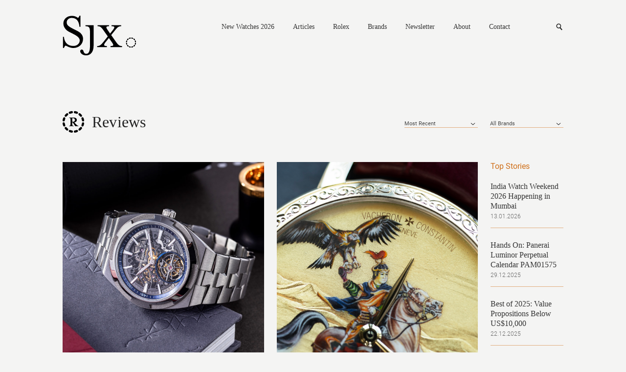

--- FILE ---
content_type: text/html; charset=UTF-8
request_url: https://watchesbysjx.com/search/label/reviews
body_size: 13025
content:

<!doctype html> <!--[if lt IE 7]><html class="no-js lt-ie9 lt-ie8 lt-ie7" lang=""> <![endif]--> <!--[if IE 7]><html class="no-js lt-ie9 lt-ie8" lang=""> <![endif]--> <!--[if IE 8]><html class="no-js lt-ie9" lang=""> <![endif]--> <!--[if gt IE 8]><!--><html class="no-js" lang=""> <!--<![endif]--><head><meta charset="utf-8"><meta http-equiv="X-UA-Compatible" content="IE=edge,chrome=1"><meta name="robots" content="max-image-preview:large"><meta name="viewport" content="width=device-width, initial-scale=1, maximum-scale=1, minimum-scale=1, user-scalable=no, minimal-ui"> <script src="https://www.google.com/recaptcha/api.js" async defer></script> <link media="all" href="https://watchesbysjx.com/wp-content/cache/autoptimize/css/autoptimize_9aabb8e67c8c15852fd3b1cf9fc51d6a.css" rel="stylesheet"><link media="screen" href="https://watchesbysjx.com/wp-content/cache/autoptimize/css/autoptimize_225725711a14fc3bbb536a44abb6cdec.css" rel="stylesheet"><title>SJX Watches</title><meta name="description" content=""><link rel="apple-touch-icon" href="/apple-touch-icon.png"><link rel="icon" type="image/png" href="/favicon.png" sizes="32x32"><link rel="icon" type="image/png" href="/favicon.png" sizes="16x16"><link rel="shortcut icon" type="image/png" href="/favicon.ico"> <script defer src="https://watchesbysjx.com/wp-content/themes/sjx/js/vendor/modernizr-2.8.3-respond-1.4.2.min.js"></script> <script defer src="[data-uri]"></script> <meta name='robots' content='max-image-preview:large' /><link rel='dns-prefetch' href='//challenges.cloudflare.com' /> <script type="text/javascript" id="wpp-js" src="https://watchesbysjx.com/wp-content/plugins/wordpress-popular-posts/assets/js/wpp.min.js?ver=7.3.1" data-sampling="1" data-sampling-rate="50" data-api-url="https://watchesbysjx.com/wp-json/wordpress-popular-posts" data-post-id="0" data-token="78241522af" data-lang="0" data-debug="0"></script> <link rel="alternate" type="application/rss+xml" title="SJX Watches &raquo; Reviews Tag Feed" href="https://watchesbysjx.com/search/label/reviews/feed" /> <script defer id="consent-mode-script-js-extra" src="[data-uri]"></script> <script defer type="text/javascript" src="https://watchesbysjx.com/wp-content/cache/autoptimize/js/autoptimize_single_445956bb99e4f95bb9dc5fe6b64a52a1.js" id="consent-mode-script-js"></script> <link rel="https://api.w.org/" href="https://watchesbysjx.com/wp-json/" /><link rel="alternate" title="JSON" type="application/json" href="https://watchesbysjx.com/wp-json/wp/v2/tags/19" /><link rel="EditURI" type="application/rsd+xml" title="RSD" href="https://watchesbysjx.com/xmlrpc.php?rsd" />  <script defer src="[data-uri]"></script> <link rel="amphtml" href="https://watchesbysjx.com/search/label/reviews?amp=1"><link rel="icon" href="https://watchesbysjx.com/wp-content/uploads/2024/01/cropped-sjx-logo-square-32x32.jpg" sizes="32x32" /><link rel="icon" href="https://watchesbysjx.com/wp-content/uploads/2024/01/cropped-sjx-logo-square-192x192.jpg" sizes="192x192" /><link rel="apple-touch-icon" href="https://watchesbysjx.com/wp-content/uploads/2024/01/cropped-sjx-logo-square-180x180.jpg" /><meta name="msapplication-TileImage" content="https://watchesbysjx.com/wp-content/uploads/2024/01/cropped-sjx-logo-square-270x270.jpg" /><meta property="og:site_name" content="SJX Watches" /><meta property="og:title" content="SJX Watches" /><meta property="og:type" content="Website" /><meta property="og:image" content="" /><meta property="og:description" content="" />  <script>(function(i,s,o,g,r,a,m){i['GoogleAnalyticsObject']=r;i[r]=i[r]||function(){(i[r].q=i[r].q||[]).push(arguments)},i[r].l=1*new Date();a=s.createElement(o),m=s.getElementsByTagName(o)[0];a.async=1;a.src=g;m.parentNode.insertBefore(a,m)})(window,document,'script','https://www.google-analytics.com/analytics.js','ga');ga('create','UA-22589334-1','auto');ga('send','pageview');</script>  <script defer src="[data-uri]"></script> <script defer src="[data-uri]"></script> </head><body class="category"> <!--[if lt IE 8]><p class="browserupgrade">You are using an <strong>outdated</strong> browser. Please <a href="http://browsehappy.com/">upgrade your browser</a> to improve your experience.</p> <![endif]--> <noscript><iframe src="https://www.googletagmanager.com/ns.html?id=GTM-MSK5QCJ"
height="0" width="0" style="display:none;visibility:hidden"></iframe></noscript><header class="main-header clearfix"> <a href="https://watchesbysjx.com" class="logo"><img src="https://watchesbysjx.com/wp-content/themes/sjx/img/logo.svg" alt="SJX" width="152" height="85" /></a><nav><div class="main-nav"> <a href="https://watchesbysjx.com/search/label/new-watches-2026">New Watches 2026</a> <a href="#">Articles</a><div><div class="nav--cat-listing clearfix"><div> <a href="/search/label/news">News</a><br> <a href="/search/label/reviews">Reviews</a><br> <a href="/search/label/knowledge">Knowledge</a></div><div> <a href="/search/label/editorials">Opinions</a><br> <a href="/search/label/interviews">Conversations</a><br> <a href="/search/label/independent-watchmaking">Independent watchmaking</a></div></div></div> <a href="https://watchesbysjx.com/search/label/rolex">Rolex</a> <a href="#">Brands</a><div><div class="nav--brands-listing"> <a href="https://watchesbysjx.com/glossary/">View All</a><br /> <a href="https://watchesbysjx.com/search/label/a-lange-sohne/">A. Lange &amp; Söhne</a><br /><a href="https://watchesbysjx.com/search/label/akrivia/">Akrivia</a><br /><a href="https://watchesbysjx.com/search/label/audemars-piguet/">Audemars Piguet</a><br /><a href="https://watchesbysjx.com/search/label/cartier/">Cartier</a><br /><a href="https://watchesbysjx.com/search/label/f-p-journe/">F.P. Journe</a><br /><a href="https://watchesbysjx.com/search/label/grand-seiko/">Grand Seiko</a><br /><a href="https://watchesbysjx.com/search/label/patek-philippe/">Patek Philippe</a><br /><a href="https://watchesbysjx.com/search/label/vacheron-constantin/">Vacheron Constantin</a><br /></div></div> <a href="https://watchesbysjx.com/newsletter">Newsletter</a> <a href="https://watchesbysjx.com/about/">About</a> <a href="https://watchesbysjx.com/contact/">Contact</a></div><form class="subscribe-form" action="https://watchesbysjx.com/wp-admin/admin-ajax.php" method="POST"><div> <input type="text" placeholder="Email address" class="required email" name="data[0][value]" /> <span class="err">Please enter a valid email.</span> <span class="success">Subscription is successful.</span> <input type="hidden" name="action" value="wysija_ajax" /> <input type="hidden" name="controller" value="subscribers" /> <input type="hidden" name="ajaxurl" value="https://watchesbysjx.com/wp-admin/admin-ajax.php" /> <input type="hidden" name="loadingTrans" value="Loading..." /> <input type="hidden" name="task" value="save" /> <input type="hidden" name="formid" value="form-wysija-html565f2639a7dd0-1" /> <input type="hidden" name="data[0][name]" value="wysija[user][email]" /> <input type="hidden" name="data[1][name]" value="wysija[user][abs][email]" /> <input type="hidden" name="data[1][value]" value="" /> <input type="hidden" name="data[2][name]" value="form_id" /> <input type="hidden" name="data[2][value]" value="1" /> <input type="hidden" name="data[3][name]" value="action" /> <input type="hidden" name="data[3][value]" value="save" /> <input type="hidden" name="data[4][name]" value="controller" /> <input type="hidden" name="data[4][value]" value="subscribers" /> <input type="hidden" name="data[5][name]" value="wysija-page" /> <input type="hidden" name="data[5][value]" value="1" /> <input type="hidden" name="data[6][name]" value="wysija[user_list][list_ids]" /> <input type="hidden" name="data[6][value]" value="1" /> <input type="submit" /></div></form><form class="search" action="https://watchesbysjx.com" method="GET"><div> <input type="text" placeholder="Search" name="s" /> <input type="submit" /></div></form> <a href="#" class="search-link">Search</a> <a href="#" class="mobile-nav">Nav<i></i></a></nav></header><header class="main-header sub clearfix"> <a href="/" class="logo"><img src="https://watchesbysjx.com/wp-content/themes/sjx/img/logo-smaller.png" alt="SJX" width="35" height="36" /></a><nav><div class="main-nav"> <a href="https://watchesbysjx.com/search/label/new-watches-2026">New Watches 2026</a> <a href="#">Articles</a><div><div class="nav--cat-listing clearfix"><div> <a href="/search/label/news">News</a><br> <a href="/search/label/reviews">Reviews</a><br> <a href="/search/label/knowledge">Knowledge</a></div><div> <a href="/search/label/editorial">Opinions</a><br> <a href="/search/label/interview">Conversations</a><br> <a href="/search/label/independent-watchmaking">Independent watchmaking</a></div></div></div> <a href="https://watchesbysjx.com/search/label/rolex">Rolex</a> <a href="#">Brands</a><div><div class="nav--brands-listing"> <a href="https://watchesbysjx.com/glossary/">View All</a><br /> <a href="https://watchesbysjx.com/search/label/a-lange-sohne/">A. Lange &amp; Söhne</a><br /><a href="https://watchesbysjx.com/search/label/akrivia/">Akrivia</a><br /><a href="https://watchesbysjx.com/search/label/audemars-piguet/">Audemars Piguet</a><br /><a href="https://watchesbysjx.com/search/label/cartier/">Cartier</a><br /><a href="https://watchesbysjx.com/search/label/f-p-journe/">F.P. Journe</a><br /><a href="https://watchesbysjx.com/search/label/grand-seiko/">Grand Seiko</a><br /><a href="https://watchesbysjx.com/search/label/patek-philippe/">Patek Philippe</a><br /><a href="https://watchesbysjx.com/search/label/vacheron-constantin/">Vacheron Constantin</a><br /></div></div> <a href="https://watchesbysjx.com/newsletter">Newsletter</a> <a href="https://watchesbysjx.com/about/">About</a> <a href="https://watchesbysjx.com/contact/">Contact</a></div><form class="subscribe-form" action="https://watchesbysjx.com/wp-admin/admin-ajax.php" method="POST"><div> <input type="text" placeholder="Email address" class="required email" name="data[0][value]" /> <span class="err">Please enter a valid email.</span> <span class="success">Subscription is successful.</span> <input type="hidden" name="action" value="wysija_ajax" /> <input type="hidden" name="controller" value="subscribers" /> <input type="hidden" name="ajaxurl" value="https://watchesbysjx.com/wp-admin/admin-ajax.php" /> <input type="hidden" name="loadingTrans" value="Loading..." /> <input type="hidden" name="task" value="save" /> <input type="hidden" name="formid" value="form-wysija-html565f2639a7dd0-1" /> <input type="hidden" name="data[0][name]" value="wysija[user][email]" /> <input type="hidden" name="data[1][name]" value="wysija[user][abs][email]" /> <input type="hidden" name="data[1][value]" value="" /> <input type="hidden" name="data[2][name]" value="form_id" /> <input type="hidden" name="data[2][value]" value="1" /> <input type="hidden" name="data[3][name]" value="action" /> <input type="hidden" name="data[3][value]" value="save" /> <input type="hidden" name="data[4][name]" value="controller" /> <input type="hidden" name="data[4][value]" value="subscribers" /> <input type="hidden" name="data[5][name]" value="wysija-page" /> <input type="hidden" name="data[5][value]" value="1" /> <input type="hidden" name="data[6][name]" value="wysija[user_list][list_ids]" /> <input type="hidden" name="data[6][value]" value="1" /> <input type="submit" /></div></form><form class="search" action="https://watchesbysjx.com" method="GET"><div> <input type="text" placeholder="Search" name="s" /> <input type="submit" /></div></form> <a href="#" class="search-link">Search</a> <a href="#" class="mobile-nav">Nav<i></i></a></nav>  <script defer src="https://www.googletagmanager.com/gtag/js?id=G-G4H06TC6J1"></script> <script defer src="[data-uri]"></script> </header><div class="main-content clearfix"><header class="details-header clearfix"><h1 class="brand-r">Reviews</h1><div class="details-filter"><div> <select class="custom" name="order"><option value="">Most Recent</option><option value="oldest">Oldest</option> </select></div><div> <select class="custom" name="brand"><option value="">All Brands</option><option value="a-lange-sohne">A. Lange &amp; Söhne</option><option value="akrivia">Akrivia</option><option value="andreas-strehler">Andreas Strehler</option><option value="atelier-de-chronometrie">Atelier de Chronométrie</option><option value="audemars-piguet">Audemars Piguet</option><option value="bell-ross">Bell &amp; Ross</option><option value="bexei">Bexei</option><option value="biver">Biver</option><option value="blancpain">Blancpain</option><option value="breguet">Breguet</option><option value="breitling">Breitling</option><option value="bulgari">Bulgari</option><option value="cartier">Cartier</option><option value="chanel">Chanel</option><option value="charles-frodsham">Charles Frodsham</option><option value="chopard">Chopard</option><option value="citizen">Citizen</option><option value="de-bethune">De Bethune</option><option value="f-p-journe">F.P. Journe</option><option value="girard-perregaux">Girard-Perregaux</option><option value="glashutte-original">Glashütte Original</option><option value="grand-seiko">Grand Seiko</option><option value="greubel-forsey">Greubel Forsey</option><option value="h-moser-cie">H. Moser &amp; Cie.</option><option value="habring2">Habring2</option><option value="harry-winston">Harry Winston</option><option value="hautlence">Hautlence</option><option value="hermes">Hermès</option><option value="hublot">Hublot</option><option value="hyt">HYT</option><option value="iwc">IWC</option><option value="jaeger-lecoultre">Jaeger-LeCoultre</option><option value="konstantin-chaykin">Konstantin Chaykin</option><option value="longines">Longines</option><option value="louis-vuitton">Louis Vuitton</option><option value="mbf">MB&amp;F</option><option value="montblanc">Montblanc</option><option value="omega">Omega</option><option value="panerai">Panerai</option><option value="parmigiani">Parmigiani</option><option value="patek-philippe">Patek Philippe</option><option value="philippe-dufour">Philippe Dufour</option><option value="piaget">Piaget</option><option value="richard-mille">Richard Mille</option><option value="roger-w-smith">Roger W. Smith</option><option value="rolex">Rolex</option><option value="seiko">Seiko</option><option value="sinn">Sinn</option><option value="tag-heuer">TAG Heuer</option><option value="tiffany-co">Tiffany &amp; Co.</option><option value="tudor">Tudor</option><option value="ulysse-nardin">Ulysse Nardin</option><option value="urwerk">Urwerk</option><option value="vacheron-constantin">Vacheron Constantin</option><option value="voutilainen">Voutilainen</option><option value="zenith">Zenith</option> </select></div></div></header><div class="content-left content-tile"><div class="brand-r"> <a href="https://watchesbysjx.com/2026/01/vacheron-constantin-overseas-tourbillon-skeleton-titanium-review.html" style="background-image:url(https://watchesbysjx.com/wp-content/uploads/2026/01/Vacheron-Constantin-Overseas-Tourbillon-Skeleton-Titanium-lifestyle-2.jpg)"><img src="https://watchesbysjx.com/wp-content/themes/sjx/img/s.gif" width="412" height="448" /></a><h2><a href="https://watchesbysjx.com/2026/01/vacheron-constantin-overseas-tourbillon-skeleton-titanium-review.html">Hands On: Vacheron Constantin Overseas Tourbillon Skeleton</a></h2> <span>Lightweight titanium and refined.</span><footer> <a href="https://watchesbysjx.com/2026/01/13"></a> <span>13.01.2026</span><div> <a href="https://watchesbysjx.com/search/label/reviews" rel="tag">Reviews</a>, <a href="https://watchesbysjx.com/search/label/vacheron-constantin" rel="tag">Vacheron Constantin</a></div></footer></div><div class="brand-r"> <a href="https://watchesbysjx.com/2026/01/vacheron-constantin-les-cabinotiers-minute-repeater-epic-warriors-review.html" style="background-image:url(https://watchesbysjx.com/wp-content/uploads/2025/12/Vacheron-Constantin-Les-Cabinotiers-Minute-Repeater-Homage-to-Ghengis-Khan-header.jpg)"><img src="https://watchesbysjx.com/wp-content/themes/sjx/img/s.gif" width="412" height="448" /></a><h2><a href="https://watchesbysjx.com/2026/01/vacheron-constantin-les-cabinotiers-minute-repeater-epic-warriors-review.html">Up Close: Vacheron Constantin Minute Repeater &#8220;Epic Warriors&#8221;</a></h2> <span>A heroic homage.</span><footer> <a href="https://watchesbysjx.com/2026/01/06"></a> <span>06.01.2026</span><div> <a href="https://watchesbysjx.com/search/label/new-watches-2025" rel="tag">New Watches 2025</a>, <a href="https://watchesbysjx.com/search/label/reviews" rel="tag">Reviews</a>, <a href="https://watchesbysjx.com/search/label/vacheron-constantin" rel="tag">Vacheron Constantin</a></div></footer></div><hr /><div class="brand-k"> <a href="https://watchesbysjx.com/2026/01/lange-sohne-zeitwerk-handwerkskunst.html" style="background-image:url(https://watchesbysjx.com/wp-content/uploads/2025/12/lange-Zeitwerk-Handwerkskunst-review.jpg)"><img src="https://watchesbysjx.com/wp-content/themes/sjx/img/s.gif" width="412" height="448" /></a><h2><a href="https://watchesbysjx.com/2026/01/lange-sohne-zeitwerk-handwerkskunst.html">Retrospective: A. Lange &#038; Söhne Zeitwerk Handwerkskunst</a></h2> <span>Like a Labubu.</span><footer> <a href="https://watchesbysjx.com/2026/01/01"></a> <span>01.01.2026</span><div> <a href="https://watchesbysjx.com/search/label/a-lange-sohne" rel="tag">A. Lange &amp; Söhne</a>, <a href="https://watchesbysjx.com/search/label/knowledge" rel="tag">Knowledge</a>, <a href="https://watchesbysjx.com/search/label/reviews" rel="tag">Reviews</a></div></footer></div><div class="brand-r"> <a href="https://watchesbysjx.com/2025/12/panerai-luminor-perpetual-calendar-pam01575-platinumtech-review.html" style="background-image:url(https://watchesbysjx.com/wp-content/uploads/2025/12/Panerai-Luminor-Perpetual-Calendar-PAM01575-3x2-header-centered.jpg)"><img src="https://watchesbysjx.com/wp-content/themes/sjx/img/s.gif" width="412" height="448" /></a><h2><a href="https://watchesbysjx.com/2025/12/panerai-luminor-perpetual-calendar-pam01575-platinumtech-review.html">Hands On: Panerai Luminor Perpetual Calendar PAM01575</a></h2> <span>A proper perpetual in platinum.</span><footer> <a href="https://watchesbysjx.com/2025/12/29"></a> <span>29.12.2025</span><div> <a href="https://watchesbysjx.com/search/label/new-watches-2025" rel="tag">New Watches 2025</a>, <a href="https://watchesbysjx.com/search/label/panerai" rel="tag">Panerai</a>, <a href="https://watchesbysjx.com/search/label/reviews" rel="tag">Reviews</a></div></footer></div><hr /><div class="brand-r"> <a href="https://watchesbysjx.com/2025/12/ulysse-nardin-ur-freak-review.html" style="background-image:url(https://watchesbysjx.com/wp-content/uploads/2025/12/Ulysse-Nardin-Urwerk-UR-Freak.jpg)"><img src="https://watchesbysjx.com/wp-content/themes/sjx/img/s.gif" width="412" height="448" /></a><h2><a href="https://watchesbysjx.com/2025/12/ulysse-nardin-ur-freak-review.html">Hands On: Ulysse Nardin UR-Freak</a></h2> <span>A coherent collaboration with Urwerk.</span><footer> <a href="https://watchesbysjx.com/2025/12/22"></a> <span>22.12.2025</span><div> <a href="https://watchesbysjx.com/search/label/new-watches-2025" rel="tag">New Watches 2025</a>, <a href="https://watchesbysjx.com/search/label/reviews" rel="tag">Reviews</a>, <a href="https://watchesbysjx.com/search/label/ulysse-nardin" rel="tag">Ulysse Nardin</a>, <a href="https://watchesbysjx.com/search/label/urwerk" rel="tag">Urwerk</a></div></footer></div><div class="brand-i"> <a href="https://watchesbysjx.com/2025/12/fp-journe-repetition-souveraine-smoked-sapphire.html" style="background-image:url(https://watchesbysjx.com/wp-content/uploads/2024/08/FP-Journe-Repetition-Souveraine-smoked-Sapphire-dial.jpg)"><img src="https://watchesbysjx.com/wp-content/themes/sjx/img/s.gif" width="412" height="448" /></a><h2><a href="https://watchesbysjx.com/2025/12/fp-journe-repetition-souveraine-smoked-sapphire.html">Insight: F.P. Journe Répétition Souveraine Smoked Sapphire</a></h2> <span>A beautifully quirky minute repeater.</span><footer> <a href="https://watchesbysjx.com/2025/12/16"></a> <span>16.12.2025</span><div> <a href="https://watchesbysjx.com/search/label/f-p-journe" rel="tag">F.P. Journe</a>, <a href="https://watchesbysjx.com/search/label/independent-watchmaking" rel="tag">Independent watchmaking</a>, <a href="https://watchesbysjx.com/search/label/knowledge" rel="tag">Knowledge</a>, <a href="https://watchesbysjx.com/search/label/reviews" rel="tag">Reviews</a></div></footer></div><hr /><div class="brand-r"> <a href="https://watchesbysjx.com/2025/12/biver-automatique-stone-dials-review.html" style="background-image:url(https://watchesbysjx.com/wp-content/uploads/2025/12/Biver-Automatique-Stone-Dials-3x2-header.jpg)"><img src="https://watchesbysjx.com/wp-content/themes/sjx/img/s.gif" width="412" height="448" /></a><h2><a href="https://watchesbysjx.com/2025/12/biver-automatique-stone-dials-review.html">Hands On: Biver Automatique with Exotic Stone Dials</a></h2> <span>Slices of eternity.</span><footer> <a href="https://watchesbysjx.com/2025/12/12"></a> <span>12.12.2025</span><div> <a href="https://watchesbysjx.com/search/label/biver" rel="tag">Biver</a>, <a href="https://watchesbysjx.com/search/label/new-watches-2025" rel="tag">New Watches 2025</a>, <a href="https://watchesbysjx.com/search/label/reviews" rel="tag">Reviews</a></div></footer></div><div class="brand-r"> <a href="https://watchesbysjx.com/2025/12/chopard-l-u-c-grand-strike-review.html" style="background-image:url(https://watchesbysjx.com/wp-content/uploads/2025/12/Chopard-LUC-Grand-Strike-3x2-header.jpg)"><img src="https://watchesbysjx.com/wp-content/themes/sjx/img/s.gif" width="412" height="448" /></a><h2><a href="https://watchesbysjx.com/2025/12/chopard-l-u-c-grand-strike-review.html">Hands On: Chopard L.U.C. Grand Strike</a></h2> <span>Loud and clear.</span><footer> <a href="https://watchesbysjx.com/2025/12/11"></a> <span>11.12.2025</span><div> <a href="https://watchesbysjx.com/search/label/chopard" rel="tag">Chopard</a>, <a href="https://watchesbysjx.com/search/label/new-watches-2025" rel="tag">New Watches 2025</a>, <a href="https://watchesbysjx.com/search/label/reviews" rel="tag">Reviews</a></div></footer></div><hr /><div class="brand-i"> <a href="https://watchesbysjx.com/2025/12/fp-journe-tourbillon-souverain-vertical-joaillerie-rubis-review.html" style="background-image:url(https://watchesbysjx.com/wp-content/uploads/2025/11/FP-Journe-Tourbillon-Souverain-Joaillerie-Rubis.jpg)"><img src="https://watchesbysjx.com/wp-content/themes/sjx/img/s.gif" width="412" height="448" /></a><h2><a href="https://watchesbysjx.com/2025/12/fp-journe-tourbillon-souverain-vertical-joaillerie-rubis-review.html">Hands On: F.P. Journe Tourbillon Souverain Vertical Joaillerie Rubis</a></h2> <span>Maximalist.</span><footer> <a href="https://watchesbysjx.com/2025/12/09"></a> <span>09.12.2025</span><div> <a href="https://watchesbysjx.com/search/label/f-p-journe" rel="tag">F.P. Journe</a>, <a href="https://watchesbysjx.com/search/label/independent-watchmaking" rel="tag">Independent watchmaking</a>, <a href="https://watchesbysjx.com/search/label/new-watches-2025" rel="tag">New Watches 2025</a>, <a href="https://watchesbysjx.com/search/label/reviews" rel="tag">Reviews</a></div></footer></div><div class="brand-i"> <a href="https://watchesbysjx.com/2025/12/ressence-type-3-marc-newson-review.html" style="background-image:url(https://watchesbysjx.com/wp-content/uploads/2025/12/Ressence-Type-3-Marc-Newson-review.jpg)"><img src="https://watchesbysjx.com/wp-content/themes/sjx/img/s.gif" width="412" height="448" /></a><h2><a href="https://watchesbysjx.com/2025/12/ressence-type-3-marc-newson-review.html">Hands On: Ressence Type 3 Marc Newson</a></h2> <span>A predestined collaboration.</span><footer> <a href="https://watchesbysjx.com/2025/12/04"></a> <span>04.12.2025</span><div> <a href="https://watchesbysjx.com/search/label/independent-watchmaking" rel="tag">Independent watchmaking</a>, <a href="https://watchesbysjx.com/search/label/new-watches-2025" rel="tag">New Watches 2025</a>, <a href="https://watchesbysjx.com/search/label/ressence" rel="tag">Ressence</a>, <a href="https://watchesbysjx.com/search/label/reviews" rel="tag">Reviews</a></div></footer></div><hr /><hr class="content-insert" /> <a href="#" class="load-more">Load More</a><div class="nav-previous hidden"><a href="https://watchesbysjx.com/search/label/reviews/page/2" >Older posts</a></div><div class="nav-next hidden"></div></div><aside class="content-right m-flex"><div class="top-stories"><h2>Top Stories</h2><div class="wpp-shortcode"><script type="application/json">{"title":"","limit":"5","offset":0,"range":"custom","time_quantity":"1","time_unit":"month","freshness":"1","order_by":"views","post_type":"post","pid":"","exclude":"","cat":"","taxonomy":"category","term_id":"","author":"","shorten_title":{"active":false,"length":0,"words":false},"post-excerpt":{"active":false,"length":0,"keep_format":false,"words":false},"thumbnail":{"active":false,"build":"manual","width":0,"height":0},"rating":false,"stats_tag":{"comment_count":false,"views":false,"author":false,"date":{"active":"1","format":"d.m.Y"},"category":false,"taxonomy":{"active":false,"name":"category"}},"markup":{"custom_html":true,"wpp-start":"&lt;div&gt;","wpp-end":"&lt;\/div&gt;","title-start":"<h2>","title-end":"<\/h2>","post-html":"&lt;div class=&quot;wpp_title&quot;&gt;&lt;h3&gt;&lt;a href=&quot;{url}&quot;&gt;{text_title}&lt;\/a&gt;&lt;\/h3&gt;&lt;span&gt;{date}&lt;\/span&gt;&lt;\/div&gt;"},"theme":{"name":""}}</script><div class="wpp-shortcode-placeholder"></div></div></div><div class="tower-ad"><div class="g g-1"><div class="g-single a-34"><div class="adrotate-skyscraper"><a class="gofollow" data-track="MzQsMSwxLDYw" href="https://www.thehourglass.com/product/mbf/legacy-machines/51-tr-bg?utm_source=SJX&utm_medium=banner&utm_campaign=THG+SG+MBF+LM101+EVO+51.TR.BG&utm_content=skyscraper+150x600" target="_blank"><img src="https://watchesbysjx.com/wp-content/uploads/2025/12/250807_mbandf_thg_150x600.jpg" /></a></div></div></div></div></aside></div><footer class="main-footer"><div class="desktop"><div class="g g-4"><div class="g-single a-37"><a class="gofollow" data-track="MzcsNCwxLDYw" href="https://www.thehourglass.com/product/mbf/legacy-machines/51-tr-bg?utm_source=SJX&utm_medium=banner&utm_campaign=THG+SG+MBF+LM101+EVO+51.TR.BG&utm_content=bottom+leaderboard+1600x200" target="_blank"><img src="https://watchesbysjx.com/wp-content/uploads/2025/12/250806_mbandf_thg_1600x200-1.jpg" /></a></div></div></div><div class="mobile"><div class="g g-5"><div class="g-single a-38"><a class="gofollow" data-track="MzgsNSwxLDYw" href="https://www.thehourglass.com/product/mbf/legacy-machines/51-tr-bg?utm_source=SJX&utm_medium=banner&utm_campaign=THG+SG+MBF+LM101+EVO+51.TR.BG&utm_content=bottom+leaderboard+600x200" target="_blank"><img src="https://watchesbysjx.com/wp-content/uploads/2025/12/250807_mbandf_thg_500x200-1.jpg" /></a></div></div></div><div> <span class="copyright">SJX Watches &copy; 2011-2026. All rights reserved.</span> <a href="/privacy-policy/">Privacy Policy</a> <a href="/contact/">Advertise/Contact</a><div class="footer-right"><div class="social-media"> <a href="https://www.facebook.com/sjxwatches/" class="fb" target="_blank">Facebook</a> <a href="https://www.instagram.com/sjxwatches/" class="ig" target="_blank">Instagram</a> <a href="https://twitter.com/sjxwatches" class="tw" target="_blank">Twitter</a> <a href="https://www.pinterest.com/WatchesbySJX/" data-pin-do="buttonBookmark" data-pin-custom="true" class="pin" target="_blank">Pinterest</a> <a href="/feed" class="rss" target="_blank">RSS</a></div></div></div></footer><div class="mfp-hide form-popup" id="subscribe-popup"><div> <img src="https://watchesbysjx.com/wp-content/themes/sjx/img/subscribe-logo.gif" /><h1>Welcome to the new Watches By SJX.</h1><p>Subscribe to get the latest articles and reviews delivered to your inbox.</p><form class="subscribe-form--footer" action="https://watchesbysjx.com/wp-admin/admin-ajax.php" method="POST"><div> <input type="text" placeholder="Email address" class="required email" name="data[0][value]" /> <span class="err">Please enter a valid email.</span> <span class="success">Subscription is successful.</span> <span class="useless">[Enter]</span> <input type="hidden" name="action" value="wysija_ajax" /> <input type="hidden" name="controller" value="subscribers" /> <input type="hidden" name="ajaxurl" value="http://sjx.localhost/wp-admin/admin-ajax.php" /> <input type="hidden" name="loadingTrans" value="Loading..." /> <input type="hidden" name="task" value="save" /> <input type="hidden" name="formid" value="form-wysija-html565f2639a7dd0-1" /> <input type="hidden" name="data[0][name]" value="wysija[user][email]" /> <input type="hidden" name="data[1][name]" value="wysija[user][abs][email]" /> <input type="hidden" name="data[1][value]" value="" /> <input type="hidden" name="data[2][name]" value="form_id" /> <input type="hidden" name="data[2][value]" value="1" /> <input type="hidden" name="data[3][name]" value="action" /> <input type="hidden" name="data[3][value]" value="save" /> <input type="hidden" name="data[4][name]" value="controller" /> <input type="hidden" name="data[4][value]" value="subscribers" /> <input type="hidden" name="data[5][name]" value="wysija-page" /> <input type="hidden" name="data[5][value]" value="1" /> <input type="hidden" name="data[6][name]" value="wysija[user_list][list_ids]" /> <input type="hidden" name="data[6][value]" value="1" /> <input type="submit" /></div></form></div> <a href="#" class="mfp-close"><img src="https://watchesbysjx.com/wp-content/themes/sjx/img/close-btn02-x2.gif" /></a></div> <script src="//ajax.googleapis.com/ajax/libs/jquery/1.11.2/jquery.min.js"></script> <script>window.jQuery||document.write('<script defer src="https://watchesbysjx.com/wp-content/themes/sjx/js/vendor/jquery-1.11.2.min.js"><\/script>')</script> <script defer src="//ajax.aspnetcdn.com/ajax/jquery.validate/1.15.0/jquery.validate.min.js"></script> <script defer src="//cdnjs.cloudflare.com/ajax/libs/jquery.imagesloaded/3.2.0/imagesloaded.pkgd.min.js"></script> <script defer src="//cdnjs.cloudflare.com/ajax/libs/masonry/3.3.2/masonry.pkgd.min.js"></script> <script defer src="//cdn.jsdelivr.net/jquery.slick/1.5.7/slick.min.js"></script> <script defer src="https://static.addtoany.com/menu/page.js"></script> <script defer src="https://watchesbysjx.com/wp-content/cache/autoptimize/js/autoptimize_single_a381030774940a99737cc1f991f3238d.js"></script> <script defer src="https://watchesbysjx.com/wp-content/themes/sjx/js/vendor/photoswipe-ui-default.min.js"></script> <script defer src="https://watchesbysjx.com/wp-content/cache/autoptimize/js/autoptimize_single_feac42f57076ff6edb5d5ce85f271b42.js"></script> <script defer src="https://watchesbysjx.com/wp-content/cache/autoptimize/js/autoptimize_single_4267ca2ad4775939b5685313e1eedd8c.js"></script> <script defer src="https://watchesbysjx.com/wp-content/themes/sjx/js/vendor/jquery.dotdotdot.min.js"></script>    <script defer src="https://watchesbysjx.com/wp-content/cache/autoptimize/js/autoptimize_single_4d0febc3ce28b457846b0101ee70bf3b.js"></script> <script defer src="https://watchesbysjx.com/wp-content/cache/autoptimize/js/autoptimize_single_2955b9b5790712eac52173f6d2ad573d.js"></script> <script defer src="[data-uri]"></script> 
 <script defer src="[data-uri]"></script> <script type="speculationrules">{"prefetch":[{"source":"document","where":{"and":[{"href_matches":"\/*"},{"not":{"href_matches":["\/wp-*.php","\/wp-admin\/*","\/wp-content\/uploads\/*","\/wp-content\/*","\/wp-content\/plugins\/*","\/wp-content\/themes\/sjx\/*","\/*\\?(.+)"]}},{"not":{"selector_matches":"a[rel~=\"nofollow\"]"}},{"not":{"selector_matches":".no-prefetch, .no-prefetch a"}}]},"eagerness":"conservative"}]}</script> <script defer id="adrotate-groups-js-extra" src="[data-uri]"></script> <script defer type="text/javascript" src="https://watchesbysjx.com/wp-content/cache/autoptimize/js/autoptimize_single_6d05e5c294c57bfdc9bf724bf53998d3.js" id="adrotate-groups-js"></script> <script defer id="adrotate-clicker-js-extra" src="[data-uri]"></script> <script defer type="text/javascript" src="https://watchesbysjx.com/wp-content/cache/autoptimize/js/autoptimize_single_c610b3ebab3ce54f5450cef2cdabc14a.js" id="adrotate-clicker-js"></script> <script type="text/javascript" src="https://watchesbysjx.com/wp-includes/js/dist/hooks.min.js" id="wp-hooks-js"></script> <script type="text/javascript" src="https://watchesbysjx.com/wp-includes/js/dist/i18n.min.js" id="wp-i18n-js"></script> <script defer id="wp-i18n-js-after" src="[data-uri]"></script> <script defer type="text/javascript" src="https://watchesbysjx.com/wp-content/cache/autoptimize/js/autoptimize_single_96e7dc3f0e8559e4a3f3ca40b17ab9c3.js" id="swv-js"></script> <script defer id="contact-form-7-js-before" src="[data-uri]"></script> <script defer type="text/javascript" src="https://watchesbysjx.com/wp-content/cache/autoptimize/js/autoptimize_single_2912c657d0592cc532dff73d0d2ce7bb.js" id="contact-form-7-js"></script> <script defer type="text/javascript" src="https://challenges.cloudflare.com/turnstile/v0/api.js" id="cloudflare-turnstile-js" data-wp-strategy="async"></script> <script defer id="cloudflare-turnstile-js-after" src="[data-uri]"></script> <script defer id="cookie-consent-client-script-js-extra" src="[data-uri]"></script> <script defer type="text/javascript" src="https://watchesbysjx.com/wp-content/cache/autoptimize/js/autoptimize_single_f6d52ee18e053c928b0f29d05ea8c23b.js" id="cookie-consent-client-script-js"></script> <script defer id="tptn_tracker-js-extra" src="[data-uri]"></script> <script defer type="text/javascript" src="https://watchesbysjx.com/wp-content/plugins/top-10/includes/js/top-10-tracker.min.js" id="tptn_tracker-js"></script>  <script defer src="[data-uri]"></script> </body></html>
<!-- Dynamic page generated in 0.451 seconds. -->
<!-- Cached page generated by WP-Super-Cache on 2026-01-19 21:03:06 -->

<!-- Compression = gzip -->

--- FILE ---
content_type: text/html; charset=UTF-8
request_url: https://watchesbysjx.com/
body_size: 14023
content:

<!doctype html> <!--[if lt IE 7]><html class="no-js lt-ie9 lt-ie8 lt-ie7" lang=""> <![endif]--> <!--[if IE 7]><html class="no-js lt-ie9 lt-ie8" lang=""> <![endif]--> <!--[if IE 8]><html class="no-js lt-ie9" lang=""> <![endif]--> <!--[if gt IE 8]><!--><html class="no-js" lang=""> <!--<![endif]--><head><meta charset="utf-8"><meta http-equiv="X-UA-Compatible" content="IE=edge,chrome=1"><meta name="robots" content="max-image-preview:large"><meta name="viewport" content="width=device-width, initial-scale=1, maximum-scale=1, minimum-scale=1, user-scalable=no, minimal-ui"> <script src="https://www.google.com/recaptcha/api.js" async defer></script> <link media="all" href="https://watchesbysjx.com/wp-content/cache/autoptimize/css/autoptimize_9aabb8e67c8c15852fd3b1cf9fc51d6a.css" rel="stylesheet"><link media="screen" href="https://watchesbysjx.com/wp-content/cache/autoptimize/css/autoptimize_225725711a14fc3bbb536a44abb6cdec.css" rel="stylesheet"><title>SJX Watches</title><meta name="description" content=""><link rel="apple-touch-icon" href="/apple-touch-icon.png"><link rel="icon" type="image/png" href="/favicon.png" sizes="32x32"><link rel="icon" type="image/png" href="/favicon.png" sizes="16x16"><link rel="shortcut icon" type="image/png" href="/favicon.ico"> <script defer src="https://watchesbysjx.com/wp-content/themes/sjx/js/vendor/modernizr-2.8.3-respond-1.4.2.min.js"></script> <script defer src="[data-uri]"></script> <meta name='robots' content='max-image-preview:large' /><link rel='dns-prefetch' href='//challenges.cloudflare.com' /> <script type="text/javascript" id="wpp-js" src="https://watchesbysjx.com/wp-content/plugins/wordpress-popular-posts/assets/js/wpp.min.js?ver=7.3.1" data-sampling="1" data-sampling-rate="50" data-api-url="https://watchesbysjx.com/wp-json/wordpress-popular-posts" data-post-id="0" data-token="78241522af" data-lang="0" data-debug="0"></script> <script defer id="consent-mode-script-js-extra" src="[data-uri]"></script> <script defer type="text/javascript" src="https://watchesbysjx.com/wp-content/cache/autoptimize/js/autoptimize_single_445956bb99e4f95bb9dc5fe6b64a52a1.js" id="consent-mode-script-js"></script> <link rel="https://api.w.org/" href="https://watchesbysjx.com/wp-json/" /><link rel="EditURI" type="application/rsd+xml" title="RSD" href="https://watchesbysjx.com/xmlrpc.php?rsd" />  <script defer src="[data-uri]"></script>  <script type="application/ld+json" class="saswp-schema-markup-output">[{"@context":"https:\/\/schema.org\/","@type":"WebSite","@id":"https:\/\/watchesbysjx.com#website","headline":"SJX Watches","name":"SJX Watches","description":"A Journal Dedicated to Fine Watches","url":"https:\/\/watchesbysjx.com","potentialAction":{"@type":"SearchAction","target":"https:\/\/watchesbysjx.com?s={search_term_string}","query-input":"required name=search_term_string"}},{"@context":"https:\/\/schema.org\/","@type":"WebPage","@id":"https:\/\/watchesbysjx.com\/2026\/01\/tiffany-timer-el-primero-chronograph.html#webpage","name":"SJX Watches","url":"https:\/\/watchesbysjx.com\/2026\/01\/tiffany-timer-el-primero-chronograph.html","lastReviewed":"2026-01-14T12:50:07+08:00","dateCreated":"2026-01-19T20:10:28+08:00","inLanguage":"en-US","description":"Since taking over Tiffany &amp; Co. in 2020, LVMH has gradually revamped the American jeweller, starting with its retail stores and jewellery. The reboot of its watchmaking division has proceeded more slowly, and with jewelled ladies' watches first. Now Tiffany &amp; Co. has finally turned to men's watches with the Tiffany Timer, a chronograph powered","keywords":"LVMH Watch Week 2026, New Watches 2026, News, Tiffany &amp; Co., ","mainEntity":{"@type":"Article","mainEntityOfPage":"https:\/\/watchesbysjx.com\/2026\/01\/tiffany-timer-el-primero-chronograph.html","headline":"Tiffany &#038; Co. Reboots Men&#8217;s Watches with the Tiffany Timer","description":"Since taking over Tiffany &amp; Co. in 2020, LVMH has gradually revamped the American jeweller, starting with its retail stores and jewellery. The reboot of its watchmaking division has proceeded more slowly, and with jewelled ladies' watches first. Now Tiffany &amp; Co. has finally turned to men's watches with the Tiffany Timer, a chronograph powered","keywords":"LVMH Watch Week 2026, New Watches 2026, News, Tiffany &amp; Co., ","datePublished":"2026-01-19T20:10:28+08:00","dateModified":"2026-01-14T12:50:07+08:00","author":{"@type":"Person","name":"JX Su","url":"https:\/\/watchesbysjx.com\/author\/sjx","sameAs":[],"image":{"@type":"ImageObject","url":"https:\/\/secure.gravatar.com\/avatar\/82d4c7709d9af68a9babb49deaa770f20ca0784ea5c27bfdeb3c0f89b1ed2cfd?s=96&d=mm&r=g","height":96,"width":96}},"publisher":{"@type":"Organization","name":"SJX Watches","url":"https:\/\/watchesbysjx.com","logo":{"@type":"ImageObject","url":"https:\/\/watchesbysjx.com\/wp-content\/uploads\/2023\/05\/v1.1slogo.png","width":"160","height":"50"}},"image":[{"@type":"ImageObject","@id":"https:\/\/watchesbysjx.com\/2026\/01\/tiffany-timer-el-primero-chronograph.html#primaryimage","url":"https:\/\/watchesbysjx.com\/wp-content\/uploads\/2025\/12\/tiffany-timer-platinum-el-primero-chronograph-1.jpg","width":"1600","height":"1067"},{"@type":"ImageObject","url":"https:\/\/watchesbysjx.com\/wp-content\/uploads\/2025\/12\/tiffany-timer-platinum-el-primero-chronograph-1-1200x900.jpg","width":"1200","height":"900"},{"@type":"ImageObject","url":"https:\/\/watchesbysjx.com\/wp-content\/uploads\/2025\/12\/tiffany-timer-platinum-el-primero-chronograph-1-1200x675.jpg","width":"1200","height":"675"},{"@type":"ImageObject","url":"https:\/\/watchesbysjx.com\/wp-content\/uploads\/2025\/12\/tiffany-timer-platinum-el-primero-chronograph-1-1067x1067.jpg","width":"1067","height":"1067"},{"@type":"ImageObject","url":"https:\/\/watchesbysjx.com\/wp-content\/uploads\/2025\/12\/tiffany-timer-platinum-el-primero-chronograph-3.jpg","width":1600,"height":1066},{"@type":"ImageObject","url":"https:\/\/watchesbysjx.com\/wp-content\/uploads\/2025\/12\/tiffany-timer-platinum-el-primero-chronograph-5.jpg","width":1600,"height":1067},{"@type":"ImageObject","url":"https:\/\/watchesbysjx.com\/wp-content\/uploads\/2025\/12\/tiffany-timer-platinum-el-primero-chronograph-4.jpg","width":1600,"height":1067},{"@type":"ImageObject","url":"https:\/\/watchesbysjx.com\/wp-content\/uploads\/2026\/01\/tiffany-timer-platinum-dial-printing.jpg","width":1600,"height":1067},{"@type":"ImageObject","url":"https:\/\/watchesbysjx.com\/wp-content\/uploads\/2026\/01\/tiffany-timer-platinum-el-primero-movement.jpg","width":1600,"height":1066},{"@type":"ImageObject","url":"https:\/\/watchesbysjx.com\/wp-content\/uploads\/2025\/12\/tiffany-timer-platinum-el-primero-chronograph-2.jpg","width":1600,"height":1067}]},"reviewedBy":{"@type":"Organization","name":"SJX Watches","url":"https:\/\/watchesbysjx.com","logo":{"@type":"ImageObject","url":"https:\/\/watchesbysjx.com\/wp-content\/uploads\/2023\/05\/v1.1slogo.png","width":"160","height":"50"}},"publisher":{"@type":"Organization","name":"SJX Watches","url":"https:\/\/watchesbysjx.com","logo":{"@type":"ImageObject","url":"https:\/\/watchesbysjx.com\/wp-content\/uploads\/2023\/05\/v1.1slogo.png","width":"160","height":"50"}}},{"@context":"https:\/\/schema.org\/","@type":"NewsMediaOrganization","@id":"https:\/\/watchesbysjx.com#Organization","name":"SJX Watches","url":"https:\/\/watchesbysjx.com","sameAs":[],"logo":{"@type":"ImageObject","url":"https:\/\/watchesbysjx.com\/wp-content\/uploads\/2023\/05\/v1.1slogo.png","width":"160","height":"50"}}]</script> <link rel="amphtml" href="https://watchesbysjx.com/?amp=1"><link rel="icon" href="https://watchesbysjx.com/wp-content/uploads/2024/01/cropped-sjx-logo-square-32x32.jpg" sizes="32x32" /><link rel="icon" href="https://watchesbysjx.com/wp-content/uploads/2024/01/cropped-sjx-logo-square-192x192.jpg" sizes="192x192" /><link rel="apple-touch-icon" href="https://watchesbysjx.com/wp-content/uploads/2024/01/cropped-sjx-logo-square-180x180.jpg" /><meta name="msapplication-TileImage" content="https://watchesbysjx.com/wp-content/uploads/2024/01/cropped-sjx-logo-square-270x270.jpg" /><meta property="og:site_name" content="SJX Watches" /><meta property="og:title" content="SJX Watches" /><meta property="og:type" content="Website" /><meta property="og:image" content="" /><meta property="og:description" content="" />  <script>(function(i,s,o,g,r,a,m){i['GoogleAnalyticsObject']=r;i[r]=i[r]||function(){(i[r].q=i[r].q||[]).push(arguments)},i[r].l=1*new Date();a=s.createElement(o),m=s.getElementsByTagName(o)[0];a.async=1;a.src=g;m.parentNode.insertBefore(a,m)})(window,document,'script','https://www.google-analytics.com/analytics.js','ga');ga('create','UA-22589334-1','auto');ga('send','pageview');</script>  <script defer src="[data-uri]"></script> <script defer src="[data-uri]"></script> </head><body class="home"> <!--[if lt IE 8]><p class="browserupgrade">You are using an <strong>outdated</strong> browser. Please <a href="http://browsehappy.com/">upgrade your browser</a> to improve your experience.</p> <![endif]--> <noscript><iframe src="https://www.googletagmanager.com/ns.html?id=GTM-MSK5QCJ"
height="0" width="0" style="display:none;visibility:hidden"></iframe></noscript><header class="main-header clearfix"> <a href="https://watchesbysjx.com" class="logo"><img src="https://watchesbysjx.com/wp-content/themes/sjx/img/logo.svg" alt="SJX" width="152" height="85" /></a><nav><div class="main-nav"> <a href="https://watchesbysjx.com/search/label/new-watches-2026">New Watches 2026</a> <a href="#">Articles</a><div><div class="nav--cat-listing clearfix"><div> <a href="/search/label/news">News</a><br> <a href="/search/label/reviews">Reviews</a><br> <a href="/search/label/knowledge">Knowledge</a></div><div> <a href="/search/label/editorials">Opinions</a><br> <a href="/search/label/interviews">Conversations</a><br> <a href="/search/label/independent-watchmaking">Independent watchmaking</a></div></div></div> <a href="https://watchesbysjx.com/search/label/rolex">Rolex</a> <a href="#">Brands</a><div><div class="nav--brands-listing"> <a href="https://watchesbysjx.com/glossary/">View All</a><br /> <a href="https://watchesbysjx.com/search/label/a-lange-sohne/">A. Lange &amp; Söhne</a><br /><a href="https://watchesbysjx.com/search/label/akrivia/">Akrivia</a><br /><a href="https://watchesbysjx.com/search/label/audemars-piguet/">Audemars Piguet</a><br /><a href="https://watchesbysjx.com/search/label/cartier/">Cartier</a><br /><a href="https://watchesbysjx.com/search/label/f-p-journe/">F.P. Journe</a><br /><a href="https://watchesbysjx.com/search/label/grand-seiko/">Grand Seiko</a><br /><a href="https://watchesbysjx.com/search/label/patek-philippe/">Patek Philippe</a><br /><a href="https://watchesbysjx.com/search/label/vacheron-constantin/">Vacheron Constantin</a><br /></div></div> <a href="https://watchesbysjx.com/newsletter">Newsletter</a> <a href="https://watchesbysjx.com/about/">About</a> <a href="https://watchesbysjx.com/contact/">Contact</a></div><form class="subscribe-form" action="https://watchesbysjx.com/wp-admin/admin-ajax.php" method="POST"><div> <input type="text" placeholder="Email address" class="required email" name="data[0][value]" /> <span class="err">Please enter a valid email.</span> <span class="success">Subscription is successful.</span> <input type="hidden" name="action" value="wysija_ajax" /> <input type="hidden" name="controller" value="subscribers" /> <input type="hidden" name="ajaxurl" value="https://watchesbysjx.com/wp-admin/admin-ajax.php" /> <input type="hidden" name="loadingTrans" value="Loading..." /> <input type="hidden" name="task" value="save" /> <input type="hidden" name="formid" value="form-wysija-html565f2639a7dd0-1" /> <input type="hidden" name="data[0][name]" value="wysija[user][email]" /> <input type="hidden" name="data[1][name]" value="wysija[user][abs][email]" /> <input type="hidden" name="data[1][value]" value="" /> <input type="hidden" name="data[2][name]" value="form_id" /> <input type="hidden" name="data[2][value]" value="1" /> <input type="hidden" name="data[3][name]" value="action" /> <input type="hidden" name="data[3][value]" value="save" /> <input type="hidden" name="data[4][name]" value="controller" /> <input type="hidden" name="data[4][value]" value="subscribers" /> <input type="hidden" name="data[5][name]" value="wysija-page" /> <input type="hidden" name="data[5][value]" value="1" /> <input type="hidden" name="data[6][name]" value="wysija[user_list][list_ids]" /> <input type="hidden" name="data[6][value]" value="1" /> <input type="submit" /></div></form><form class="search" action="https://watchesbysjx.com" method="GET"><div> <input type="text" placeholder="Search" name="s" /> <input type="submit" /></div></form> <a href="#" class="search-link">Search</a> <a href="#" class="mobile-nav">Nav<i></i></a></nav></header><header class="main-header sub clearfix"> <a href="/" class="logo"><img src="https://watchesbysjx.com/wp-content/themes/sjx/img/logo-smaller.png" alt="SJX" width="35" height="36" /></a><nav><div class="main-nav"> <a href="https://watchesbysjx.com/search/label/new-watches-2026">New Watches 2026</a> <a href="#">Articles</a><div><div class="nav--cat-listing clearfix"><div> <a href="/search/label/news">News</a><br> <a href="/search/label/reviews">Reviews</a><br> <a href="/search/label/knowledge">Knowledge</a></div><div> <a href="/search/label/editorial">Opinions</a><br> <a href="/search/label/interview">Conversations</a><br> <a href="/search/label/independent-watchmaking">Independent watchmaking</a></div></div></div> <a href="https://watchesbysjx.com/search/label/rolex">Rolex</a> <a href="#">Brands</a><div><div class="nav--brands-listing"> <a href="https://watchesbysjx.com/glossary/">View All</a><br /> <a href="https://watchesbysjx.com/search/label/a-lange-sohne/">A. Lange &amp; Söhne</a><br /><a href="https://watchesbysjx.com/search/label/akrivia/">Akrivia</a><br /><a href="https://watchesbysjx.com/search/label/audemars-piguet/">Audemars Piguet</a><br /><a href="https://watchesbysjx.com/search/label/cartier/">Cartier</a><br /><a href="https://watchesbysjx.com/search/label/f-p-journe/">F.P. Journe</a><br /><a href="https://watchesbysjx.com/search/label/grand-seiko/">Grand Seiko</a><br /><a href="https://watchesbysjx.com/search/label/patek-philippe/">Patek Philippe</a><br /><a href="https://watchesbysjx.com/search/label/vacheron-constantin/">Vacheron Constantin</a><br /></div></div> <a href="https://watchesbysjx.com/newsletter">Newsletter</a> <a href="https://watchesbysjx.com/about/">About</a> <a href="https://watchesbysjx.com/contact/">Contact</a></div><form class="subscribe-form" action="https://watchesbysjx.com/wp-admin/admin-ajax.php" method="POST"><div> <input type="text" placeholder="Email address" class="required email" name="data[0][value]" /> <span class="err">Please enter a valid email.</span> <span class="success">Subscription is successful.</span> <input type="hidden" name="action" value="wysija_ajax" /> <input type="hidden" name="controller" value="subscribers" /> <input type="hidden" name="ajaxurl" value="https://watchesbysjx.com/wp-admin/admin-ajax.php" /> <input type="hidden" name="loadingTrans" value="Loading..." /> <input type="hidden" name="task" value="save" /> <input type="hidden" name="formid" value="form-wysija-html565f2639a7dd0-1" /> <input type="hidden" name="data[0][name]" value="wysija[user][email]" /> <input type="hidden" name="data[1][name]" value="wysija[user][abs][email]" /> <input type="hidden" name="data[1][value]" value="" /> <input type="hidden" name="data[2][name]" value="form_id" /> <input type="hidden" name="data[2][value]" value="1" /> <input type="hidden" name="data[3][name]" value="action" /> <input type="hidden" name="data[3][value]" value="save" /> <input type="hidden" name="data[4][name]" value="controller" /> <input type="hidden" name="data[4][value]" value="subscribers" /> <input type="hidden" name="data[5][name]" value="wysija-page" /> <input type="hidden" name="data[5][value]" value="1" /> <input type="hidden" name="data[6][name]" value="wysija[user_list][list_ids]" /> <input type="hidden" name="data[6][value]" value="1" /> <input type="submit" /></div></form><form class="search" action="https://watchesbysjx.com" method="GET"><div> <input type="text" placeholder="Search" name="s" /> <input type="submit" /></div></form> <a href="#" class="search-link">Search</a> <a href="#" class="mobile-nav">Nav<i></i></a></nav>  <script defer src="https://www.googletagmanager.com/gtag/js?id=G-G4H06TC6J1"></script> <script defer src="[data-uri]"></script> </header><div class="carousel"><div data-featured_image="https://watchesbysjx.com/wp-content/uploads/2026/01/Breguet-2492-Retrograde-Perpetual-Equation-of-Time-Pocket-Watch-feat-150x150.jpg" id="slide-287929" class="wpss_slide"><div class="brand-k"> <a href="https://watchesbysjx.com/2026/01/breguet-equation-of-time-2492-review.html"><img src="https://watchesbysjx.com/wp-content/plugins/wp-slick-slider/includes/timthumb/timthumb.php?src=https://watchesbysjx.com/wp-content/uploads/2026/01/Breguet-2492-Retrograde-Perpetual-Equation-of-Time-Pocket-Watch-feat.jpg&w=1024&h=525" alt="" width="1024" height="525" /></a><h1><a href="https://watchesbysjx.com/2026/01/breguet-equation-of-time-2492-review.html">Hands On: Breguet Equation of Time Pocket Watch No. 2492</a></h1> <span>Traditional and transitional.</span></div></div><div data-featured_image="https://watchesbysjx.com/wp-content/uploads/2026/01/Vacheron-Constantin-Overseas-Tourbillon-Skeleton-Titanium-lifestyle-1-150x150.jpg" id="slide-287925" class="wpss_slide"><div class="brand-r"> <a href="https://watchesbysjx.com/2026/01/vacheron-constantin-overseas-tourbillon-skeleton-titanium-review.html"><img src="https://watchesbysjx.com/wp-content/plugins/wp-slick-slider/includes/timthumb/timthumb.php?src=https://watchesbysjx.com/wp-content/uploads/2026/01/Vacheron-Constantin-Overseas-Tourbillon-Skeleton-Titanium-lifestyle-1.jpg&w=1024&h=525" alt="" width="1024" height="525" /></a><h1><a href="https://watchesbysjx.com/2026/01/vacheron-constantin-overseas-tourbillon-skeleton-titanium-review.html">Hands On: Vacheron Constantin Overseas Tourbillon Skeleton</a></h1> <span>Lightweight titanium and refined.</span></div></div><div data-featured_image="https://watchesbysjx.com/wp-content/uploads/2026/01/Kross-Manufacture-Marco-Tedeschi-Chanel-Investment-header-3x2-1-150x150.jpg" id="slide-287927" class="wpss_slide"><div class="brand-i"> <a href="https://watchesbysjx.com/2026/01/chanel-kross-manufacture.html"><img src="https://watchesbysjx.com/wp-content/plugins/wp-slick-slider/includes/timthumb/timthumb.php?src=https://watchesbysjx.com/wp-content/uploads/2026/01/Kross-Manufacture-Marco-Tedeschi-Chanel-Investment-header-3x2-1.jpg&w=1024&h=525" alt="" width="1024" height="525" /></a><h1><a href="https://watchesbysjx.com/2026/01/chanel-kross-manufacture.html">Business News: Chanel Takes Stake in Kross Manufacture</a></h1> <span>A selective investment in high-end production.</span></div></div><div data-featured_image="https://watchesbysjx.com/wp-content/uploads/2026/01/omega-speedmaster-moonwatch-reverse-panda-pair-150x150.jpg" id="slide-287924" class="wpss_slide"><div class="brand-n"> <a href="https://watchesbysjx.com/2026/01/omega-speedmaster-moonwatch-reverse-panda.html"><img src="https://watchesbysjx.com/wp-content/plugins/wp-slick-slider/includes/timthumb/timthumb.php?src=https://watchesbysjx.com/wp-content/uploads/2026/01/omega-speedmaster-moonwatch-reverse-panda-pair.jpg&w=1024&h=525" alt="" width="1024" height="525" /></a><h1><a href="https://watchesbysjx.com/2026/01/omega-speedmaster-moonwatch-reverse-panda.html">Omega’s Speedmaster Moonwatch Does a Reverse Panda</a></h1> <span>In glossy black lacquer.</span></div></div></div><div class="main-content clearfix"><div class="desktop"><div class="g g-2"><div class="g-dyn a-36 c-1"><a class="gofollow" data-track="MzYsMiwxLDYw" href="https://www.thehourglass.com/product/mbf/legacy-machines/51-tr-bg?utm_source=SJX&utm_medium=banner&utm_campaign=THG+SG+MBF+LM101+EVO+51.TR.BG&utm_content=bottom+leaderboard+1600x200" target="_blank"><img src="https://watchesbysjx.com/wp-content/uploads/2025/12/250806_mbandf_thg_1600x200.jpg" /></a></div></div></div><div class="mobile"><div class="g g-3"><div class="g-single a-35"><a class="gofollow" data-track="MzUsMywxLDYw" href="https://www.thehourglass.com/product/mbf/legacy-machines/51-tr-gsa?utm_source=SJX&utm_medium=banner&utm_campaign=THG+SG+MBF+LM101+EVO+51.TR.GSA&utm_content=top+leaderboard+600x200" target="_blank"><img src="https://watchesbysjx.com/wp-content/uploads/2025/12/250807_mbandf_thg_500x200.jpg" /></a></div></div></div><div class="flex-container"><div class="content-left featured-article-column flex-item"> <span id="no-featured" /><div class="content-tile"><div class="brand-n"> <a href="https://watchesbysjx.com/2026/01/tiffany-timer-el-primero-chronograph.html" style="background-image:url(https://watchesbysjx.com/wp-content/uploads/2025/12/tiffany-timer-platinum-el-primero-chronograph-5.jpg)"><img src="https://watchesbysjx.com/wp-content/themes/sjx/img/s.gif" width="412" height="448" /></a><h2><a href="https://watchesbysjx.com/2026/01/tiffany-timer-el-primero-chronograph.html">Tiffany &#038; Co. Reboots Men&#8217;s Watches with the Tiffany Timer</a></h2> <span>El Primero powered.</span><footer> <a href="https://watchesbysjx.com/2026/01/19"></a> <span>19.01.2026</span><div> <a href="https://watchesbysjx.com/search/label/lvmh-watch-week-2026" rel="tag">LVMH Watch Week 2026</a>, <a href="https://watchesbysjx.com/search/label/new-watches-2026" rel="tag">New Watches 2026</a>, <a href="https://watchesbysjx.com/search/label/news" rel="tag">News</a>, <a href="https://watchesbysjx.com/search/label/tiffany-co" rel="tag">Tiffany &amp; Co.</a></div></footer></div><div class="brand-n"> <a href="https://watchesbysjx.com/2026/01/louis-vuitton-tambour-convergence-guilloche.html" style="background-image:url(https://watchesbysjx.com/wp-content/uploads/2026/01/Louis-Vuitton-Tambour-Convergence-Guilloche-cover.jpg)"><img src="https://watchesbysjx.com/wp-content/themes/sjx/img/s.gif" width="412" height="448" /></a><h2><a href="https://watchesbysjx.com/2026/01/louis-vuitton-tambour-convergence-guilloche.html">Louis Vuitton’s Tambour Converges on Guilloché</a></h2> <span>Engine turning for the <I>guichet</I> timepiece. </span><footer> <a href="https://watchesbysjx.com/2026/01/19"></a> <span>19.01.2026</span><div> <a href="https://watchesbysjx.com/search/label/louis-vuitton" rel="tag">Louis Vuitton</a>, <a href="https://watchesbysjx.com/search/label/lvmh-watch-week-2026" rel="tag">LVMH Watch Week 2026</a>, <a href="https://watchesbysjx.com/search/label/new-watches-2026" rel="tag">New Watches 2026</a>, <a href="https://watchesbysjx.com/search/label/news" rel="tag">News</a></div></footer></div><hr /><div class="brand-n"> <a href="https://watchesbysjx.com/2026/01/louis-vuitton-escale-minute-repeater-jump-hour.html" style="background-image:url(https://watchesbysjx.com/wp-content/uploads/2026/01/Louis-Vuitton-Escale-Minute-Repeater-Jump-Hour.jpg)"><img src="https://watchesbysjx.com/wp-content/themes/sjx/img/s.gif" width="412" height="448" /></a><h2><a href="https://watchesbysjx.com/2026/01/louis-vuitton-escale-minute-repeater-jump-hour.html">Louis Vuitton Elevates the Escale Minute Repeater</a></h2> <span>A Genta-powered repeater with a secret slide.</span><footer> <a href="https://watchesbysjx.com/2026/01/19"></a> <span>19.01.2026</span><div> <a href="https://watchesbysjx.com/search/label/louis-vuitton" rel="tag">Louis Vuitton</a>, <a href="https://watchesbysjx.com/search/label/lvmh-watch-week-2026" rel="tag">LVMH Watch Week 2026</a>, <a href="https://watchesbysjx.com/search/label/new-watches-2026" rel="tag">New Watches 2026</a>, <a href="https://watchesbysjx.com/search/label/news" rel="tag">News</a></div></footer></div><div class="brand-n"> <a href="https://watchesbysjx.com/2026/01/tag-heuer-carrera-seafarer.html" style="background-image:url(https://watchesbysjx.com/wp-content/uploads/2026/01/TAG-heuer-carrera-seafarer-front.jpg)"><img src="https://watchesbysjx.com/wp-content/themes/sjx/img/s.gif" width="412" height="448" /></a><h2><a href="https://watchesbysjx.com/2026/01/tag-heuer-carrera-seafarer.html">A Rising Tide Lifts TAG Heuer&#8217;s Carrera Seafarer</a></h2> <span>Understanding heritage and tide indicators.</span><footer> <a href="https://watchesbysjx.com/2026/01/19"></a> <span>19.01.2026</span><div> <a href="https://watchesbysjx.com/search/label/lvmh-watch-week-2026" rel="tag">LVMH Watch Week 2026</a>, <a href="https://watchesbysjx.com/search/label/new-watches-2026" rel="tag">New Watches 2026</a>, <a href="https://watchesbysjx.com/search/label/news" rel="tag">News</a>, <a href="https://watchesbysjx.com/search/label/tag-heuer" rel="tag">TAG Heuer</a></div></footer></div><hr /><div class="brand-n"> <a href="https://watchesbysjx.com/2026/01/tag-heuer-carrera-split-seconds-chronograph.html" style="background-image:url(https://watchesbysjx.com/wp-content/uploads/2026/01/TAG-Heuer-Carrera-Split-Seconds-Chronograph-angle-view.jpg)"><img src="https://watchesbysjx.com/wp-content/themes/sjx/img/s.gif" width="412" height="448" /></a><h2><a href="https://watchesbysjx.com/2026/01/tag-heuer-carrera-split-seconds-chronograph.html">TAG Heuer Debuts Track-Ready Carrera Split-Seconds</a></h2> <span>Worth the wait.</span><footer> <a href="https://watchesbysjx.com/2026/01/19"></a> <span>19.01.2026</span><div> <a href="https://watchesbysjx.com/search/label/lvmh-watch-week-2026" rel="tag">LVMH Watch Week 2026</a>, <a href="https://watchesbysjx.com/search/label/new-watches-2026" rel="tag">New Watches 2026</a>, <a href="https://watchesbysjx.com/search/label/news" rel="tag">News</a>, <a href="https://watchesbysjx.com/search/label/tag-heuer" rel="tag">TAG Heuer</a></div></footer></div><div class="brand-n"> <a href="https://watchesbysjx.com/2026/01/hublot-big-bang-tourbillon-novak-djokovic-goat.html" style="background-image:url(https://watchesbysjx.com/wp-content/uploads/2026/01/Hublot-Big-Bang-Tourbillon-Novak-Djokovic-GOAT-3x2-header-v4.jpg)"><img src="https://watchesbysjx.com/wp-content/themes/sjx/img/s.gif" width="412" height="448" /></a><h2><a href="https://watchesbysjx.com/2026/01/hublot-big-bang-tourbillon-novak-djokovic-goat.html">Hublot Honours Hardcourt GOAT Novak Djokovic with a Big Bang Tourbillon</a></h2> <span>101 pieces and counting, made from recycled racquets.</span><footer> <a href="https://watchesbysjx.com/2026/01/19"></a> <span>19.01.2026</span><div> <a href="https://watchesbysjx.com/search/label/hublot" rel="tag">Hublot</a>, <a href="https://watchesbysjx.com/search/label/lvmh-watch-week-2026" rel="tag">LVMH Watch Week 2026</a>, <a href="https://watchesbysjx.com/search/label/new-watches-2026" rel="tag">New Watches 2026</a>, <a href="https://watchesbysjx.com/search/label/news" rel="tag">News</a></div></footer></div><hr /><div class="brand-n"> <a href="https://watchesbysjx.com/2026/01/tag-heuer-carrera-glassbox-chronograph-41mm.html" style="background-image:url(https://watchesbysjx.com/wp-content/uploads/2026/01/tag-heuer-Carrera-Glassbox-41-mm-blue.jpg)"><img src="https://watchesbysjx.com/wp-content/themes/sjx/img/s.gif" width="412" height="448" /></a><h2><a href="https://watchesbysjx.com/2026/01/tag-heuer-carrera-glassbox-chronograph-41mm.html">TAG Heuer Scales Up the Carrera &#8220;Glassbox&#8221; to 41 mm</a></h2> <span>Familiar but larger.</span><footer> <a href="https://watchesbysjx.com/2026/01/19"></a> <span>19.01.2026</span><div> <a href="https://watchesbysjx.com/search/label/lvmh-watch-week-2026" rel="tag">LVMH Watch Week 2026</a>, <a href="https://watchesbysjx.com/search/label/new-watches-2026" rel="tag">New Watches 2026</a>, <a href="https://watchesbysjx.com/search/label/news" rel="tag">News</a>, <a href="https://watchesbysjx.com/search/label/tag-heuer" rel="tag">TAG Heuer</a></div></footer></div><div class="brand-n"> <a href="https://watchesbysjx.com/2026/01/louis-vuitton-escale-worldtime-2026.html" style="background-image:url(https://watchesbysjx.com/wp-content/uploads/2026/01/The-Vuitton-Escale-Worldtime-flying-tourbillon.jpg)"><img src="https://watchesbysjx.com/wp-content/themes/sjx/img/s.gif" width="412" height="448" /></a><h2><a href="https://watchesbysjx.com/2026/01/louis-vuitton-escale-worldtime-2026.html">Louis Vuitton Returns Home with the Escale Worldtime</a></h2> <span>Upgraded movements and hand-painted dials.</span><footer> <a href="https://watchesbysjx.com/2026/01/19"></a> <span>19.01.2026</span><div> <a href="https://watchesbysjx.com/search/label/louis-vuitton" rel="tag">Louis Vuitton</a>, <a href="https://watchesbysjx.com/search/label/lvmh-watch-week-2026" rel="tag">LVMH Watch Week 2026</a>, <a href="https://watchesbysjx.com/search/label/new-watches-2026" rel="tag">New Watches 2026</a>, <a href="https://watchesbysjx.com/search/label/news" rel="tag">News</a></div></footer></div><hr /><div class="brand-i"> <a href="https://watchesbysjx.com/2026/01/daniel-roth-extra-plat-rose-gold-skeleton.html" style="background-image:url(https://watchesbysjx.com/wp-content/uploads/2026/01/daniel-roth-Extra-Plat-Rose-Gold-Skeleton.jpg)"><img src="https://watchesbysjx.com/wp-content/themes/sjx/img/s.gif" width="412" height="448" /></a><h2><a href="https://watchesbysjx.com/2026/01/daniel-roth-extra-plat-rose-gold-skeleton.html">Daniel Roth&#8217;s Revival Continues with the Extra Plat Rose Gold Skeleton</a></h2> <span>Fine finishing and elegantly novel.</span><footer> <a href="https://watchesbysjx.com/2026/01/19"></a> <span>19.01.2026</span><div> <a href="https://watchesbysjx.com/search/label/daniel-roth" rel="tag">Daniel Roth</a>, <a href="https://watchesbysjx.com/search/label/independent-watchmaking" rel="tag">Independent watchmaking</a>, <a href="https://watchesbysjx.com/search/label/lvmh-watch-week-2026" rel="tag">LVMH Watch Week 2026</a>, <a href="https://watchesbysjx.com/search/label/new-watches-2026" rel="tag">New Watches 2026</a>, <a href="https://watchesbysjx.com/search/label/news" rel="tag">News</a></div></footer></div><div class="brand-n"> <a href="https://watchesbysjx.com/2026/01/sjx-podcast-episode-25.html" style="background-image:url(https://watchesbysjx.com/wp-content/uploads/2026/01/SJX-podcast-EP-25-1x1-header.jpg)"><img src="https://watchesbysjx.com/wp-content/themes/sjx/img/s.gif" width="412" height="448" /></a><h2><a href="https://watchesbysjx.com/2026/01/sjx-podcast-episode-25.html">SJX Podcast: Indie Investments and Odysseus Face-Off</a></h2> <span>Chanel backs Kross, and VC launches a concours d'elegance.</span><footer> <a href="https://watchesbysjx.com/2026/01/17"></a> <span>17.01.2026</span><div> <a href="https://watchesbysjx.com/search/label/news" rel="tag">News</a>, <a href="https://watchesbysjx.com/search/label/opinion" rel="tag">Opinion</a>, <a href="https://watchesbysjx.com/search/label/sjx-podcast" rel="tag">SJX Podcast</a></div></footer></div><hr /><hr class="content-insert" /> <a href="#" class="load-more">Load More</a><div class="nav-previous hidden"><a href="https://watchesbysjx.com/page/2" >Older posts</a></div><div class="nav-next hidden"></div></div></div><aside class="content-right right-top-stories m-flex flex-column flex-item"><div style='margin-top:48px;'></div><div class="top-stories"><h2>Top Stories</h2><div class="wpp-shortcode"><script type="application/json">{"title":"","limit":"5","offset":0,"range":"custom","time_quantity":"1","time_unit":"month","freshness":"1","order_by":"views","post_type":"post","pid":"","exclude":"","cat":"","taxonomy":"category","term_id":"","author":"","shorten_title":{"active":false,"length":0,"words":false},"post-excerpt":{"active":false,"length":0,"keep_format":false,"words":false},"thumbnail":{"active":false,"build":"manual","width":0,"height":0},"rating":false,"stats_tag":{"comment_count":false,"views":false,"author":false,"date":{"active":"1","format":"d.m.Y"},"category":false,"taxonomy":{"active":false,"name":"category"}},"markup":{"custom_html":true,"wpp-start":"&lt;div&gt;","wpp-end":"&lt;\/div&gt;","title-start":"<h2>","title-end":"<\/h2>","post-html":"&lt;div class=&quot;wpp_title&quot;&gt;&lt;h3&gt;&lt;a href=&quot;{url}&quot;&gt;{text_title}&lt;\/a&gt;&lt;\/h3&gt;&lt;span&gt;{date}&lt;\/span&gt;&lt;\/div&gt;"},"theme":{"name":""}}</script><div class="wpp-shortcode-placeholder"></div></div></div><div class="tower-ad"><div class="g g-1"><div class="g-single a-34"><div class="adrotate-skyscraper"><a class="gofollow" data-track="MzQsMSwxLDYw" href="https://www.thehourglass.com/product/mbf/legacy-machines/51-tr-bg?utm_source=SJX&utm_medium=banner&utm_campaign=THG+SG+MBF+LM101+EVO+51.TR.BG&utm_content=skyscraper+150x600" target="_blank"><img src="https://watchesbysjx.com/wp-content/uploads/2025/12/250807_mbandf_thg_150x600.jpg" /></a></div></div></div></div></aside></div></div><footer class="main-footer"><div class="desktop"><div class="g g-4"><div class="g-single a-37"><a class="gofollow" data-track="MzcsNCwxLDYw" href="https://www.thehourglass.com/product/mbf/legacy-machines/51-tr-bg?utm_source=SJX&utm_medium=banner&utm_campaign=THG+SG+MBF+LM101+EVO+51.TR.BG&utm_content=bottom+leaderboard+1600x200" target="_blank"><img src="https://watchesbysjx.com/wp-content/uploads/2025/12/250806_mbandf_thg_1600x200-1.jpg" /></a></div></div></div><div class="mobile"><div class="g g-5"><div class="g-single a-38"><a class="gofollow" data-track="MzgsNSwxLDYw" href="https://www.thehourglass.com/product/mbf/legacy-machines/51-tr-bg?utm_source=SJX&utm_medium=banner&utm_campaign=THG+SG+MBF+LM101+EVO+51.TR.BG&utm_content=bottom+leaderboard+600x200" target="_blank"><img src="https://watchesbysjx.com/wp-content/uploads/2025/12/250807_mbandf_thg_500x200-1.jpg" /></a></div></div></div><div> <span class="copyright">SJX Watches &copy; 2011-2026. All rights reserved.</span> <a href="/privacy-policy/">Privacy Policy</a> <a href="/contact/">Advertise/Contact</a><div class="footer-right"><div class="social-media"> <a href="https://www.facebook.com/sjxwatches/" class="fb" target="_blank">Facebook</a> <a href="https://www.instagram.com/sjxwatches/" class="ig" target="_blank">Instagram</a> <a href="https://twitter.com/sjxwatches" class="tw" target="_blank">Twitter</a> <a href="https://www.pinterest.com/WatchesbySJX/" data-pin-do="buttonBookmark" data-pin-custom="true" class="pin" target="_blank">Pinterest</a> <a href="/feed" class="rss" target="_blank">RSS</a></div></div></div></footer><div class="mfp-hide form-popup" id="subscribe-popup"><div> <img src="https://watchesbysjx.com/wp-content/themes/sjx/img/subscribe-logo.gif" /><h1>Welcome to the new Watches By SJX.</h1><p>Subscribe to get the latest articles and reviews delivered to your inbox.</p><form class="subscribe-form--footer" action="https://watchesbysjx.com/wp-admin/admin-ajax.php" method="POST"><div> <input type="text" placeholder="Email address" class="required email" name="data[0][value]" /> <span class="err">Please enter a valid email.</span> <span class="success">Subscription is successful.</span> <span class="useless">[Enter]</span> <input type="hidden" name="action" value="wysija_ajax" /> <input type="hidden" name="controller" value="subscribers" /> <input type="hidden" name="ajaxurl" value="http://sjx.localhost/wp-admin/admin-ajax.php" /> <input type="hidden" name="loadingTrans" value="Loading..." /> <input type="hidden" name="task" value="save" /> <input type="hidden" name="formid" value="form-wysija-html565f2639a7dd0-1" /> <input type="hidden" name="data[0][name]" value="wysija[user][email]" /> <input type="hidden" name="data[1][name]" value="wysija[user][abs][email]" /> <input type="hidden" name="data[1][value]" value="" /> <input type="hidden" name="data[2][name]" value="form_id" /> <input type="hidden" name="data[2][value]" value="1" /> <input type="hidden" name="data[3][name]" value="action" /> <input type="hidden" name="data[3][value]" value="save" /> <input type="hidden" name="data[4][name]" value="controller" /> <input type="hidden" name="data[4][value]" value="subscribers" /> <input type="hidden" name="data[5][name]" value="wysija-page" /> <input type="hidden" name="data[5][value]" value="1" /> <input type="hidden" name="data[6][name]" value="wysija[user_list][list_ids]" /> <input type="hidden" name="data[6][value]" value="1" /> <input type="submit" /></div></form></div> <a href="#" class="mfp-close"><img src="https://watchesbysjx.com/wp-content/themes/sjx/img/close-btn02-x2.gif" /></a></div> <script src="//ajax.googleapis.com/ajax/libs/jquery/1.11.2/jquery.min.js"></script> <script>window.jQuery||document.write('<script defer src="https://watchesbysjx.com/wp-content/themes/sjx/js/vendor/jquery-1.11.2.min.js"><\/script>')</script> <script defer src="//ajax.aspnetcdn.com/ajax/jquery.validate/1.15.0/jquery.validate.min.js"></script> <script defer src="//cdnjs.cloudflare.com/ajax/libs/jquery.imagesloaded/3.2.0/imagesloaded.pkgd.min.js"></script> <script defer src="//cdnjs.cloudflare.com/ajax/libs/masonry/3.3.2/masonry.pkgd.min.js"></script> <script defer src="//cdn.jsdelivr.net/jquery.slick/1.5.7/slick.min.js"></script> <script defer src="https://static.addtoany.com/menu/page.js"></script> <script defer src="https://watchesbysjx.com/wp-content/cache/autoptimize/js/autoptimize_single_a381030774940a99737cc1f991f3238d.js"></script> <script defer src="https://watchesbysjx.com/wp-content/themes/sjx/js/vendor/photoswipe-ui-default.min.js"></script> <script defer src="https://watchesbysjx.com/wp-content/cache/autoptimize/js/autoptimize_single_feac42f57076ff6edb5d5ce85f271b42.js"></script> <script defer src="https://watchesbysjx.com/wp-content/cache/autoptimize/js/autoptimize_single_4267ca2ad4775939b5685313e1eedd8c.js"></script> <script defer src="https://watchesbysjx.com/wp-content/themes/sjx/js/vendor/jquery.dotdotdot.min.js"></script>    <script defer src="https://watchesbysjx.com/wp-content/cache/autoptimize/js/autoptimize_single_4d0febc3ce28b457846b0101ee70bf3b.js"></script> <script defer src="https://watchesbysjx.com/wp-content/cache/autoptimize/js/autoptimize_single_2955b9b5790712eac52173f6d2ad573d.js"></script> <script defer src="[data-uri]"></script> 
 <script defer src="[data-uri]"></script> <script type="application/ld+json">{"@context":"https://schema.org","@type":"WebSite","name":"SJX Watches","alternateName":"SJXWatches","url":"https://watchesbysjx.com/","potentialAction":{"@type":"SearchAction","target":{"@type":"EntryPoint","urlTemplate":"https://watchesbysjx.com/?s={search_term_string}"},"query-input":"required name=search_term_string"}}</script> <script type="speculationrules">{"prefetch":[{"source":"document","where":{"and":[{"href_matches":"\/*"},{"not":{"href_matches":["\/wp-*.php","\/wp-admin\/*","\/wp-content\/uploads\/*","\/wp-content\/*","\/wp-content\/plugins\/*","\/wp-content\/themes\/sjx\/*","\/*\\?(.+)"]}},{"not":{"selector_matches":"a[rel~=\"nofollow\"]"}},{"not":{"selector_matches":".no-prefetch, .no-prefetch a"}}]},"eagerness":"conservative"}]}</script> <script defer id="adrotate-groups-js-extra" src="[data-uri]"></script> <script defer type="text/javascript" src="https://watchesbysjx.com/wp-content/cache/autoptimize/js/autoptimize_single_6d05e5c294c57bfdc9bf724bf53998d3.js" id="adrotate-groups-js"></script> <script defer id="adrotate-clicker-js-extra" src="[data-uri]"></script> <script defer type="text/javascript" src="https://watchesbysjx.com/wp-content/cache/autoptimize/js/autoptimize_single_c610b3ebab3ce54f5450cef2cdabc14a.js" id="adrotate-clicker-js"></script> <script type="text/javascript" src="https://watchesbysjx.com/wp-includes/js/dist/hooks.min.js" id="wp-hooks-js"></script> <script type="text/javascript" src="https://watchesbysjx.com/wp-includes/js/dist/i18n.min.js" id="wp-i18n-js"></script> <script defer id="wp-i18n-js-after" src="[data-uri]"></script> <script defer type="text/javascript" src="https://watchesbysjx.com/wp-content/cache/autoptimize/js/autoptimize_single_96e7dc3f0e8559e4a3f3ca40b17ab9c3.js" id="swv-js"></script> <script defer id="contact-form-7-js-before" src="[data-uri]"></script> <script defer type="text/javascript" src="https://watchesbysjx.com/wp-content/cache/autoptimize/js/autoptimize_single_2912c657d0592cc532dff73d0d2ce7bb.js" id="contact-form-7-js"></script> <script defer type="text/javascript" src="https://challenges.cloudflare.com/turnstile/v0/api.js" id="cloudflare-turnstile-js" data-wp-strategy="async"></script> <script defer id="cloudflare-turnstile-js-after" src="[data-uri]"></script> <script defer id="cookie-consent-client-script-js-extra" src="[data-uri]"></script> <script defer type="text/javascript" src="https://watchesbysjx.com/wp-content/cache/autoptimize/js/autoptimize_single_f6d52ee18e053c928b0f29d05ea8c23b.js" id="cookie-consent-client-script-js"></script> <script defer id="tptn_tracker-js-extra" src="[data-uri]"></script> <script defer type="text/javascript" src="https://watchesbysjx.com/wp-content/plugins/top-10/includes/js/top-10-tracker.min.js" id="tptn_tracker-js"></script>  <script defer src="[data-uri]"></script> </body></html>

--- FILE ---
content_type: image/svg+xml
request_url: https://watchesbysjx.com/wp-content/themes/sjx/img/sign-i.svg
body_size: 997
content:
<svg xmlns="http://www.w3.org/2000/svg" width="50" height="50"><path d="M19.96 34.75v-.96c2.77 0 3.17-.58 3.17-3.9V19.6c0-3.33-.4-3.9-3.17-3.9v-.97H30.5v.97c-2.77 0-3.2.57-3.2 3.9V29.9c0 3.32.43 3.9 3.2 3.9v.95H19.95zM8.86 5.25C7.6 6.25 6.5 7.38 5.5 8.6c-.9 1.1-1.07 2.56 0 3.6.9.92 2.7 1.1 3.6 0 1-1.2 2.12-2.34 3.36-3.34 1.06-.9.9-2.7 0-3.6-1.06-1.07-2.54-.9-3.6 0M20.73-.2c-1.56.27-3.08.67-4.58 1.23-1.3.48-2.17 1.7-1.77 3.14.32 1.24 1.82 2.26 3.1 1.77 1.5-.55 3.03-.96 4.6-1.22 1.37-.22 2.13-1.9 1.78-3.13-.4-1.46-1.77-2.02-3.14-1.8m20.42 44.48c1.22-1 2.33-2.13 3.35-3.36.88-1.1 1.05-2.56 0-3.6-.88-.93-2.73-1.1-3.6 0-1 1.22-2.12 2.33-3.36 3.34-1.07.88-.9 2.7 0 3.62 1.04 1.04 2.54.87 3.62 0m7.56-10.68c.57-1.5.96-3 1.23-4.6.22-1.36-.34-2.73-1.78-3.12-1.24-.35-2.9.4-3.13 1.77-.27 1.57-.68 3.1-1.23 4.6-.5 1.3.55 2.78 1.78 3.13 1.44.4 2.66-.48 3.14-1.78M29.24 49.7c1.58-.25 3.1-.64 4.58-1.2 1.3-.5 2.2-1.7 1.8-3.15-.36-1.25-1.85-2.26-3.15-1.77-1.5.55-3 .95-4.6 1.22-1.36.23-2.1 1.9-1.76 3.13.4 1.44 1.78 2.02 3.13 1.78m-13.07-1.2c1.5.56 3.02.95 4.58 1.2 1.37.25 2.74-.34 3.13-1.77.36-1.24-.4-2.9-1.77-3.13-1.57-.27-3.1-.67-4.6-1.23-1.3-.48-2.78.53-3.12 1.78-.4 1.44.5 2.65 1.78 3.14M5.5 40.9c1 1.2 2.1 2.35 3.35 3.36 1.07.87 2.55 1.04 3.6 0 .9-.92 1.07-2.74 0-3.62-1.23-1-2.36-2.14-3.35-3.35-.88-1.07-2.7-.9-3.6 0-1.08 1.05-.9 2.53 0 3.62m44.45-20.4c-.27-1.58-.66-3.1-1.22-4.58-.5-1.3-1.7-2.2-3.15-1.8-1.23.34-2.27 1.84-1.77 3.14.57 1.48.97 3 1.24 4.6.22 1.36 1.9 2.12 3.13 1.77 1.44-.4 2-1.76 1.78-3.13M33.82 1.02c-1.5-.55-3-.95-4.6-1.22-1.34-.22-2.72.34-3.1 1.78-.36 1.24.4 2.92 1.76 3.14 1.58.26 3.1.67 4.6 1.22 1.3.5 2.78-.53 3.13-1.77.4-1.43-.48-2.66-1.78-3.14m10.7 7.57c-1.02-1.22-2.14-2.34-3.36-3.35-1.08-.88-2.58-1.06-3.62 0-.9.9-1.07 2.72 0 3.6 1.24 1 2.36 2.14 3.36 3.38.87 1.06 2.72.9 3.6 0 1.05-1.07.9-2.54 0-3.63M.06 29c.25 1.6.66 3.1 1.22 4.6.5 1.3 1.7 2.17 3.13 1.78 1.25-.36 2.26-1.83 1.78-3.14-.54-1.5-.97-3.02-1.23-4.6-.22-1.36-1.9-2.1-3.12-1.78-1.45.4-2 1.78-1.78 3.15m1.22-13.07C.7 17.4.3 18.93.05 20.5c-.23 1.38.33 2.75 1.78 3.15 1.22.35 2.9-.4 3.12-1.78.27-1.58.7-3.1 1.25-4.6.47-1.3-.55-2.8-1.8-3.12-1.43-.4-2.64.48-3.13 1.78"/></svg>